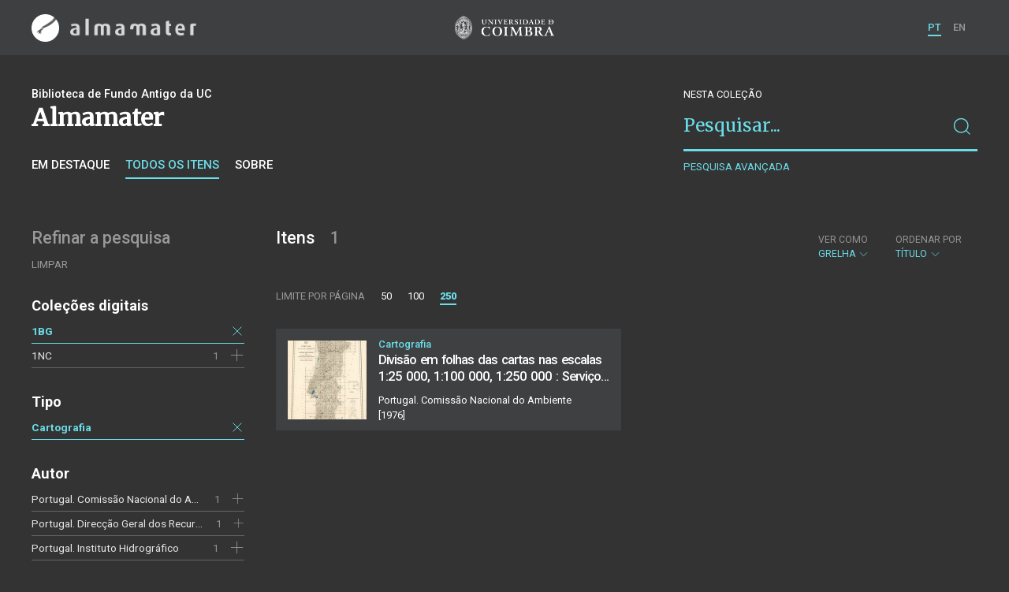

--- FILE ---
content_type: text/html; charset=UTF-8
request_url: https://am.uc.pt/items?_p=1&_l=250&type=map&subject=Portugal&collection=1BG
body_size: 29707
content:
<!doctype html>
<html lang="pt">
<head>
  <meta charset="UTF-8">
  <meta name="viewport" content="width=device-width, initial-scale=1.0">
  <meta http-equiv="X-UA-Compatible" content="ie=edge">
  <meta name="robots" content="index, follow">

  <title>Alma Mater</title>

  <link rel="icon" href="https://am.uc.pt/static/public/images/favicon.ico" type="image/x-icon" />

  <meta property="og:site_name" content="am.uc.pt">
  <meta property="og:url" content="https://am.uc.pt/items?_p=1&amp;_l=250&amp;type=map&amp;subject=Portugal&amp;collection=1BG">

  <link rel="stylesheet" href="https://am.uc.pt/static/public/styles/vendor.css?v=201904080000">
  <link rel="stylesheet" href="https://am.uc.pt/static/public/styles/main.css?v=201904080000">

  <script src="https://am.uc.pt/static/public/scripts/vendor.js?v=201904080000"></script>

</head>
<body>

  <div class="cookies">
    <div class="uk-container">
      <div class="title" uk-scrollspy="cls: uk-animation-slide-left; repeat: true">Os cookies.</div>
      <p uk-scrollspy="cls: uk-animation-slide-left; repeat: true">Este site utiliza cookies para lhe proporcionar uma melhor experiência de utilização.</p>
      <button uk-scrollspy="cls: uk-animation-fade; repeat: true" class="cookies-close-button">OK, ACEITO</button>
    </div>
  </div>

  <div class="uk-offcanvas-content">

    <div id="offcanvas-nav-primary" uk-offcanvas="overlay: true; mode: slide;">
      <div class="uk-offcanvas-bar uk-flex uk-flex-column">

        <div class="brand">
          <div class="logo-am">
            <img class="logo-am-ico" src="https://am.uc.pt/static/public/images/logo-am-ico.png?v=201904080000?v=3">
            <img class="logo-am-lettering" src="https://am.uc.pt/static/public/images/logo-am-lettering.png?v=201904080000?v=3">
          </div>
        </div>

        <h1 class="collection-title">
        </h1>

        <nav class="collection-nav">
          <ul class="uk-nav">
            <li>
              <a href="https://am.uc.pt/">
Sobre              </a>
            </li>
            <li>
              <a href="https://am.uc.pt/items">
Itens da coleção              </a>
            </li>
          </ul>
        </nav>

        <div class="search-block">
          <div>
            <form class="uk-search uk-search-default" method="get" action="https://am.uc.pt/items">
              <button type="submit" class="uk-search-icon-flip" uk-search-icon></button>
              <input class="uk-search-input" type="search" name="_s" placeholder="Pesquisar...">
            </form>
            <!-- <button uk-toggle="target: .advanced-search-toggle; cls: uk-hidden;" class="uk-margin-small-top advanced-search-toggle-btn uk-button uk-button-link" type="button">
Pesquisa avançada            </button> -->
          </div>
        </div>

        <div class="include-content"><h2 class="uk-text-muted">Refinar a pesquisa</h2>
<div class="facets">
  <div class="facet">
    <h3 class="facet-title">Coleções digitais</h3>
      <div class="facet-entry active">
        <div class="facet-entry-body">
          <div class="facet-entry-title uk-text-truncate">
            <a href="https://am.uc.pt/items?_p=1&amp;_l=250&amp;type=map&amp;subject=Portugal&amp;collection=1BG">1BG</a>
          </div>
          <div class="facet-entry-length">
          </div>
          <div class="facet-entry-controls">
            <a href="https://am.uc.pt/items?_p=1&amp;_l=250&amp;type=map&amp;subject=Portugal" uk-icon="icon: close"></a>
          </div>
        </div>
      </div>
      <div class="facet-entry ">
        <div class="facet-entry-body">
          <div class="facet-entry-title uk-text-truncate">
            <a href="https://am.uc.pt/items?_p=1&amp;_l=250&amp;type=map&amp;subject=Portugal&amp;collection=1BG&amp;collection=1NC">1NC</a>
          </div>
          <div class="facet-entry-length">
1          </div>
          <div class="facet-entry-controls">
              <a href="https://am.uc.pt/items?_p=1&amp;_l=250&amp;type=map&amp;subject=Portugal&amp;collection=1BG&amp;collection=1NC" uk-icon="icon: plus"></a>
          </div>
        </div>
      </div>

  </div>
  <div class="facet">
    <h3 class="facet-title">Tipo</h3>
      <div class="facet-entry active">
        <div class="facet-entry-body">
          <div class="facet-entry-title uk-text-truncate">
            <a href="https://am.uc.pt/items?_p=1&amp;_l=250&amp;type=map&amp;subject=Portugal&amp;collection=1BG">Cartografia</a>
          </div>
          <div class="facet-entry-length">
          </div>
          <div class="facet-entry-controls">
            <a href="https://am.uc.pt/items?_p=1&amp;_l=250&amp;subject=Portugal&amp;collection=1BG" uk-icon="icon: close"></a>
          </div>
        </div>
      </div>

  </div>
  <div class="facet">
    <h3 class="facet-title">Autor</h3>
      <div class="facet-entry ">
        <div class="facet-entry-body">
          <div class="facet-entry-title uk-text-truncate">
            <a href="https://am.uc.pt/items?_p=1&amp;_l=250&amp;type=map&amp;subject=Portugal&amp;collection=1BG&amp;author=Portugal.+Comissa%CC%83o+Nacional+do+Ambiente">Portugal. Comissão Nacional do Ambiente</a>
          </div>
          <div class="facet-entry-length">
1          </div>
          <div class="facet-entry-controls">
              <a href="https://am.uc.pt/items?_p=1&amp;_l=250&amp;type=map&amp;subject=Portugal&amp;collection=1BG&amp;author=Portugal.+Comissa%CC%83o+Nacional+do+Ambiente" uk-icon="icon: plus"></a>
          </div>
        </div>
      </div>
      <div class="facet-entry ">
        <div class="facet-entry-body">
          <div class="facet-entry-title uk-text-truncate">
            <a href="https://am.uc.pt/items?_p=1&amp;_l=250&amp;type=map&amp;subject=Portugal&amp;collection=1BG&amp;author=Portugal.+Direcc%CC%A7a%CC%83o+Geral+dos+Recursos+Florestais">Portugal. Direcção Geral dos Recursos Florestais</a>
          </div>
          <div class="facet-entry-length">
1          </div>
          <div class="facet-entry-controls">
              <a href="https://am.uc.pt/items?_p=1&amp;_l=250&amp;type=map&amp;subject=Portugal&amp;collection=1BG&amp;author=Portugal.+Direcc%CC%A7a%CC%83o+Geral+dos+Recursos+Florestais" uk-icon="icon: plus"></a>
          </div>
        </div>
      </div>
      <div class="facet-entry ">
        <div class="facet-entry-body">
          <div class="facet-entry-title uk-text-truncate">
            <a href="https://am.uc.pt/items?_p=1&amp;_l=250&amp;type=map&amp;subject=Portugal&amp;collection=1BG&amp;author=Portugal.+Instituto+Hidrogra%CC%81fico">Portugal. Instituto Hidrográfico</a>
          </div>
          <div class="facet-entry-length">
1          </div>
          <div class="facet-entry-controls">
              <a href="https://am.uc.pt/items?_p=1&amp;_l=250&amp;type=map&amp;subject=Portugal&amp;collection=1BG&amp;author=Portugal.+Instituto+Hidrogra%CC%81fico" uk-icon="icon: plus"></a>
          </div>
        </div>
      </div>

  </div>
  <div class="facet">
    <h3 class="facet-title">Data</h3>
      <div class="facet-entry ">
        <div class="facet-entry-body">
          <div class="facet-entry-title uk-text-truncate">
            <a href="https://am.uc.pt/items?_p=1&amp;_l=250&amp;type=map&amp;subject=Portugal&amp;collection=1BG&amp;date=19760101&amp;_date_interval=1976">1976</a>
          </div>
          <div class="facet-entry-length">
1          </div>
          <div class="facet-entry-controls">
              <a href="https://am.uc.pt/items?_p=1&amp;_l=250&amp;type=map&amp;subject=Portugal&amp;collection=1BG&amp;date=19760101&amp;_date_interval=1976" uk-icon="icon: plus"></a>
          </div>
        </div>
      </div>

  </div>
  <div class="facet">
    <h3 class="facet-title">Local de publicação</h3>
      <div class="facet-entry ">
        <div class="facet-entry-body">
          <div class="facet-entry-title uk-text-truncate">
            <a href="https://am.uc.pt/items?_p=1&amp;_l=250&amp;type=map&amp;subject=Portugal&amp;collection=1BG&amp;location=Lisboa">Lisboa</a>
          </div>
          <div class="facet-entry-length">
1          </div>
          <div class="facet-entry-controls">
              <a href="https://am.uc.pt/items?_p=1&amp;_l=250&amp;type=map&amp;subject=Portugal&amp;collection=1BG&amp;location=Lisboa" uk-icon="icon: plus"></a>
          </div>
        </div>
      </div>

  </div>
  <div class="facet">
    <h3 class="facet-title">Assunto</h3>
      <div class="facet-entry active">
        <div class="facet-entry-body">
          <div class="facet-entry-title uk-text-truncate">
            <a href="https://am.uc.pt/items?_p=1&amp;_l=250&amp;type=map&amp;subject=Portugal&amp;collection=1BG">Portugal</a>
          </div>
          <div class="facet-entry-length">
          </div>
          <div class="facet-entry-controls">
            <a href="https://am.uc.pt/items?_p=1&amp;_l=250&amp;type=map&amp;collection=1BG" uk-icon="icon: close"></a>
          </div>
        </div>
      </div>

  </div>
  <div class="facet">
    <h3 class="facet-title">Idioma</h3>
      <div class="facet-entry ">
        <div class="facet-entry-body">
          <div class="facet-entry-title uk-text-truncate">
            <a href="https://am.uc.pt/items?_p=1&amp;_l=250&amp;type=map&amp;subject=Portugal&amp;collection=1BG&amp;language=por">Português</a>
          </div>
          <div class="facet-entry-length">
1          </div>
          <div class="facet-entry-controls">
              <a href="https://am.uc.pt/items?_p=1&amp;_l=250&amp;type=map&amp;subject=Portugal&amp;collection=1BG&amp;language=por" uk-icon="icon: plus"></a>
          </div>
        </div>
      </div>

  </div>
</div>
</div>

        <nav class="language-nav">
          <ul class="uk-nav">
            <li uk-icon="world"></li>
            <li><a href="https://am.uc.pt/language/pt">PT</a></li>
            <li><a href="https://am.uc.pt/language/en">EN</a></li>
          </ul>
        </nav>

        <footer>
          <div class="footer-copyright">
            <div>Coleções Digitais da Universidade de Coimbra</div>
            <div class="legal">SIBUC / UNIVERSIDADE DE COIMBRA © 2018</div>
          </div>
          <div class="footer-developer">
            Made by <a href="https://www.uc.pt/sibuc">SIBUC</a> and <a href="https://www.framework.pt">Framework</a>
          </div>
        </footer>

      </div>
    </div>

    <header uk-sticky="sel-target: .uk-navbar-container; cls-active: uk-navbar-sticky">
      <nav class="uk-navbar-container uk-container uk-navbar-transparent" uk-navbar>
        <div class="nav-overlay uk-navbar-left uk-flex-1" hidden>
          <form class="search-block uk-search uk-search-default uk-width-expand" method="get" action="https://am.uc.pt/items">
            <button type="submit" class="uk-search-icon-flip" uk-search-icon></button>
            <input class="uk-search-input" type="search" name="_s" placeholder="Pesquisar..." value="" autofocus>
          </form>
          <a class="uk-navbar-toggle" uk-close uk-toggle="target: .nav-overlay; animation: uk-animation-fade" href="#"></a>
        </div>
        <div class="nav-overlay uk-navbar-left">
          <a class="logo-am" href="https://am.uc.pt/">
            <img class="logo-am-ico" src="https://am.uc.pt/static/public/images/logo-am-ico.png?v=201904080000">
            <img class="logo-am-lettering" src="https://am.uc.pt/static/public/images/logo-am-lettering.png?v=201904080000">
          </a>
        </div>
        <div class="nav-overlay uk-navbar-center">
          <a class="logo-uc" href="https://www.uc.pt">
            <img class="logo-uc-ico" src="https://am.uc.pt/static/public/images/logo-uc-v2019-web.png?v=201904080000" uk-img>
          </a>
          <a class="uk-navbar-toggle" uk-search-icon uk-toggle="target: .nav-overlay; animation: uk-animation-fade" href="#"></a>
        </div>
        <div class="nav-overlay uk-navbar-right">
          <ul class="uk-navbar-nav">
            <li class="active">
              <a href="https://am.uc.pt/language/pt">PT</a>
            </li>
            <li class="">
              <a href="https://am.uc.pt/language/en">EN</a>
            </li>
          </ul>
          <a class="uk-navbar-toggle uk-hidden@s" href="#offcanvas-nav-primary" uk-toggle>
            <span uk-navbar-toggle-icon></span>
          </a>
        </div>
      </nav>
    </header>

<div class="collection-header uk-section">
  <div class="uk-container">
    <div uk-grid class="uk-grid">

      <div class="uk-width-2-3@s uk-flex-1">
<div class="uk-container">
  <div class="uk-background-cover" uk-grid>
      <div class="uk-width-2-3@s uk-flex-1">
          <div class="collection-type">Biblioteca de Fundo Antigo da UC</div>
          <h1 class="collection-title">Almamater</h1>


          <nav class="collection-nav">
            <ul class="uk-subnav">
              <li>
                <a href="https://am.uc.pt/">Em destaque</a>
              </li>
              <li class="uk-active">
                <a href="https://am.uc.pt/items">Todos os itens</a>
              </li>
              <li>
                <a href="https://am.uc.pt/about">Sobre</a>
              </li>
            </ul>
          </nav>
      </div>
  </div>
</div>
      </div>

      <div class="uk-width-1-3@s uk-visible@s advanced-search-toggle">
        <div class="search-block">
          <div class="dropdown-title uk-text-white">
Nesta coleção          </div>
          <div>
            <form class="uk-search uk-search-default" method="get">
              <input type="hidden" name="_p" value="1">
              <input type="hidden" name="_l" value="250">
              <input type="hidden" name="_t" value="grid">
              <input type="hidden" name="_o" value="title">
                  <input type="hidden" name="collection" value="1BG">
                  <input type="hidden" name="type" value="map">
                  <input type="hidden" name="subject" value="Portugal">
              <button type="submit" class="uk-search-icon-flip" uk-search-icon></button>
              <input class="uk-search-input" type="search" name="_s" placeholder="Pesquisar..."
                value="">
            </form>
            <!-- <button uk-toggle="target: .advanced-search-toggle; cls: uk-hidden;" class="uk-margin-small-top advanced-search-toggle-btn uk-button uk-button-link" type="button">
Pesquisa avançada            </button> -->
            <a class="uk-button uk-button-link advanced-search-toggle-btn uk-margin-small-top" href="https://am.uc.pt/advanced-search?_p=1&amp;_l=250&amp;type=map&amp;subject=Portugal&amp;collection=1BG">
Pesquisa avançada            </a>
          </div>
        </div>
      </div>
      </div>

  </div>
</div>

<div class="uk-section main">
  <div class="uk-container">

    <div uk-grid>

      <div class="uk-width-1-4@s block uk-visible@s">

        <div class="block-header uk-grid-small uk-child-width-1-2 uk-child-width-1-1@s" uk-grid>
          <div class="block-header-title">
            <h2 class="uk-text-muted">Refinar a pesquisa</h2>
          </div>
          <div class="block-header-nav align-left">
            <ul class="uk-subnav">
              <li>
                <a href="https://am.uc.pt/items?_p=1&amp;_l=250">Limpar</a>
              </li>
            </ul>
          </div>
        </div>

        <div class="facets">

            <div class="facet">
              <h3 class="facet-title">Coleções digitais</h3>


                  <div class="facet-entry active">
                    <div class="facet-entry-body">
                      <div class="facet-entry-title uk-text-truncate">
                          <a href="https://am.uc.pt/items?_p=1&amp;_l=250&amp;type=map&amp;subject=Portugal&amp;collection=1BG">1BG</a>
                      </div>
                      <div class="facet-entry-length">
                      </div>
                      <div class="facet-entry-controls">
                          <a href="https://am.uc.pt/items?_p=1&amp;_l=250&amp;type=map&amp;subject=Portugal" uk-icon="icon: close"></a>
                      </div>
                    </div>
                  </div>


                  <div class="facet-entry ">
                    <div class="facet-entry-body">
                      <div class="facet-entry-title uk-text-truncate">
                          <a href="https://am.uc.pt/items?_p=1&amp;_l=250&amp;type=map&amp;subject=Portugal&amp;collection=1BG&amp;collection=1NC">1NC</a>
                      </div>
                      <div class="facet-entry-length">
1                      </div>
                      <div class="facet-entry-controls">
                            <a href="https://am.uc.pt/items?_p=1&amp;_l=250&amp;type=map&amp;subject=Portugal&amp;collection=1BG&amp;collection=1NC" uk-icon="icon: plus"></a>
                      </div>
                    </div>
                  </div>

            </div>

            <div class="facet">
              <h3 class="facet-title">Tipo</h3>


                  <div class="facet-entry active">
                    <div class="facet-entry-body">
                      <div class="facet-entry-title uk-text-truncate">
                          <a href="https://am.uc.pt/items?_p=1&amp;_l=250&amp;type=map&amp;subject=Portugal&amp;collection=1BG">Cartografia</a>
                      </div>
                      <div class="facet-entry-length">
                      </div>
                      <div class="facet-entry-controls">
                          <a href="https://am.uc.pt/items?_p=1&amp;_l=250&amp;subject=Portugal&amp;collection=1BG" uk-icon="icon: close"></a>
                      </div>
                    </div>
                  </div>

            </div>

            <div class="facet">
              <h3 class="facet-title">Autor</h3>


                  <div class="facet-entry ">
                    <div class="facet-entry-body">
                      <div class="facet-entry-title uk-text-truncate">
                          <a href="https://am.uc.pt/items?_p=1&amp;_l=250&amp;type=map&amp;subject=Portugal&amp;collection=1BG&amp;author=Portugal.+Comissa%CC%83o+Nacional+do+Ambiente">Portugal. Comissão Nacional do Ambiente</a>
                      </div>
                      <div class="facet-entry-length">
1                      </div>
                      <div class="facet-entry-controls">
                            <a href="https://am.uc.pt/items?_p=1&amp;_l=250&amp;type=map&amp;subject=Portugal&amp;collection=1BG&amp;author=Portugal.+Comissa%CC%83o+Nacional+do+Ambiente" uk-icon="icon: plus"></a>
                      </div>
                    </div>
                  </div>


                  <div class="facet-entry ">
                    <div class="facet-entry-body">
                      <div class="facet-entry-title uk-text-truncate">
                          <a href="https://am.uc.pt/items?_p=1&amp;_l=250&amp;type=map&amp;subject=Portugal&amp;collection=1BG&amp;author=Portugal.+Direcc%CC%A7a%CC%83o+Geral+dos+Recursos+Florestais">Portugal. Direcção Geral dos Recursos Florestais</a>
                      </div>
                      <div class="facet-entry-length">
1                      </div>
                      <div class="facet-entry-controls">
                            <a href="https://am.uc.pt/items?_p=1&amp;_l=250&amp;type=map&amp;subject=Portugal&amp;collection=1BG&amp;author=Portugal.+Direcc%CC%A7a%CC%83o+Geral+dos+Recursos+Florestais" uk-icon="icon: plus"></a>
                      </div>
                    </div>
                  </div>


                  <div class="facet-entry ">
                    <div class="facet-entry-body">
                      <div class="facet-entry-title uk-text-truncate">
                          <a href="https://am.uc.pt/items?_p=1&amp;_l=250&amp;type=map&amp;subject=Portugal&amp;collection=1BG&amp;author=Portugal.+Instituto+Hidrogra%CC%81fico">Portugal. Instituto Hidrográfico</a>
                      </div>
                      <div class="facet-entry-length">
1                      </div>
                      <div class="facet-entry-controls">
                            <a href="https://am.uc.pt/items?_p=1&amp;_l=250&amp;type=map&amp;subject=Portugal&amp;collection=1BG&amp;author=Portugal.+Instituto+Hidrogra%CC%81fico" uk-icon="icon: plus"></a>
                      </div>
                    </div>
                  </div>

            </div>

            <div class="facet">
              <h3 class="facet-title">Data</h3>


                  <div class="facet-entry ">
                    <div class="facet-entry-body">
                      <div class="facet-entry-title uk-text-truncate">
                          <a href="https://am.uc.pt/items?_p=1&amp;_l=250&amp;type=map&amp;subject=Portugal&amp;collection=1BG&amp;date=19760101&amp;_date_interval=1976">1976</a>
                      </div>
                      <div class="facet-entry-length">
1                      </div>
                      <div class="facet-entry-controls">
                            <a href="https://am.uc.pt/items?_p=1&amp;_l=250&amp;type=map&amp;subject=Portugal&amp;collection=1BG&amp;date=19760101&amp;_date_interval=1976" uk-icon="icon: plus"></a>
                      </div>
                    </div>
                  </div>

            </div>

            <div class="facet">
              <h3 class="facet-title">Local de publicação</h3>


                  <div class="facet-entry ">
                    <div class="facet-entry-body">
                      <div class="facet-entry-title uk-text-truncate">
                          <a href="https://am.uc.pt/items?_p=1&amp;_l=250&amp;type=map&amp;subject=Portugal&amp;collection=1BG&amp;location=Lisboa">Lisboa</a>
                      </div>
                      <div class="facet-entry-length">
1                      </div>
                      <div class="facet-entry-controls">
                            <a href="https://am.uc.pt/items?_p=1&amp;_l=250&amp;type=map&amp;subject=Portugal&amp;collection=1BG&amp;location=Lisboa" uk-icon="icon: plus"></a>
                      </div>
                    </div>
                  </div>

            </div>

            <div class="facet">
              <h3 class="facet-title">Assunto</h3>


                  <div class="facet-entry active">
                    <div class="facet-entry-body">
                      <div class="facet-entry-title uk-text-truncate">
                          <a href="https://am.uc.pt/items?_p=1&amp;_l=250&amp;type=map&amp;subject=Portugal&amp;collection=1BG">Portugal</a>
                      </div>
                      <div class="facet-entry-length">
                      </div>
                      <div class="facet-entry-controls">
                          <a href="https://am.uc.pt/items?_p=1&amp;_l=250&amp;type=map&amp;collection=1BG" uk-icon="icon: close"></a>
                      </div>
                    </div>
                  </div>

            </div>

            <div class="facet">
              <h3 class="facet-title">Idioma</h3>


                  <div class="facet-entry ">
                    <div class="facet-entry-body">
                      <div class="facet-entry-title uk-text-truncate">
                          <a href="https://am.uc.pt/items?_p=1&amp;_l=250&amp;type=map&amp;subject=Portugal&amp;collection=1BG&amp;language=por">Português</a>
                      </div>
                      <div class="facet-entry-length">
1                      </div>
                      <div class="facet-entry-controls">
                            <a href="https://am.uc.pt/items?_p=1&amp;_l=250&amp;type=map&amp;subject=Portugal&amp;collection=1BG&amp;language=por" uk-icon="icon: plus"></a>
                      </div>
                    </div>
                  </div>

            </div>
        </div>

      </div>

      <div class="uk-width-3-4@s block collection-list-block">

        <!-- Paginação e limites -->
        <div class="block-header">

          <div class="uk-grid-small" uk-grid>

            <div class="block-header-title uk-width-1-2@s">
              <h2>Itens <small>1</small></h2>
              <div class="uk-margin-small-top uk-text-muted">
              </div>
            </div>

            <div class="block-header-nav uk-width-1-2@s">

              <div class="filter-dropdown">
                <button class="uk-button dropdown-button" type="button">
                  <label>Ver como</label> Grelha <span uk-icon="chevron-down"></span>
                </button>
                <div uk-dropdown>
                  <ul class="uk-nav uk-dropdown-nav">
                    <li><a href="https://am.uc.pt/items?_p=1&amp;_l=250&amp;type=map&amp;subject=Portugal&amp;collection=1BG&amp;_t=list">Lista</a></li>
                    <li><a href="https://am.uc.pt/items?_p=1&amp;_l=250&amp;type=map&amp;subject=Portugal&amp;collection=1BG&amp;_t=gallery">Galeria</a></li>
                  </ul>
                </div>
              </div>


                  <div class="filter-dropdown">
                    <button class="uk-button dropdown-button" type="button">
                      <label>Ordenar por</label> Título <span uk-icon="chevron-down"></span>
                    </button>
                    <div uk-dropdown>
                      <ul class="uk-nav uk-dropdown-nav">
                        <li><a href="https://am.uc.pt/items?_p=1&amp;_l=250&amp;type=map&amp;subject=Portugal&amp;collection=1BG&amp;_o=-title">Título (descendente)</a></li>
                        <li><a href="https://am.uc.pt/items?_p=1&amp;_l=250&amp;type=map&amp;subject=Portugal&amp;collection=1BG&amp;_o=date">Data (de publicação)</a></li>
                        <li><a href="https://am.uc.pt/items?_p=1&amp;_l=250&amp;type=map&amp;subject=Portugal&amp;collection=1BG&amp;_o=-date">Data (descendente)</a></li>
                      </ul>
                    </div>
                  </div>

            </div>

          </div>

          <div class="uk-grid-small page-controls-block" uk-grid>

            <div class="uk-width-auto@s">
              <ul class="uk-pagination">
                <li><span class="uk-text-uppercase">Limite por página</span></li>
                      <li><a href="https://am.uc.pt/items?_p=1&amp;_l=50&amp;type=map&amp;subject=Portugal&amp;collection=1BG">50</a></li>
                      <li><a href="https://am.uc.pt/items?_p=1&amp;_l=100&amp;type=map&amp;subject=Portugal&amp;collection=1BG">100</a></li>
                      <li class="uk-active"><span>250</span></li>
              </ul>
            </div>
          </div>

        </div>

        <!-- Lista de itens -->
        <div class="collections-entries view-as-grid">

          <div class="uk-child-width-1-2@m uk-grid-small uk-grid-match uk-grid"
            uk-scrollspy="target: > div, h3, p; cls: uk-animation-slide-top-small;" uk-grid>

              <div>
                <div class="uk-card card-grid uk-grid-small uk-grid" uk-grid>
                  <div class="uk-width-auto">
                    <div class="card-cover">
                      <a class="uk-cover-container" href="https://am.uc.pt/item/44957">
                        <img src="https://am.uc.pt/thumbnail/13216969/200/13216969-200.jpg" class="img-responsive">
                      </a>
                    </div>
                  </div>
                  <div class="uk-width-expand">
                    <div class="card-metadata">

                      <div class="card-type">
                          Cartografia
                      </div>

                        <div class="uk-grid uk-grid-collapse uk-flex uk-flex-middle">
                          <div class="uk-width-expand">
                            <a class="card-title"
                              href="https://am.uc.pt/item/44957">
                              <h3 class="shave-truncate">Divisão em folhas das cartas nas escalas 1:25 000, 1:100 000, 1:250 000 : Serviço Cartográfico do Exército e Instituto Geográfico e Cadastral</h3>
                            </a>
                          </div>
                        </div>

<div class="card-author">Portugal. Comissão Nacional do Ambiente</div>
                      <div class="card-footer">
                        <div class="card-date">[1976]</div>
                      </div>

                    </div>
                  </div>
                </div>
              </div>

            </div>

        </div>
      </div>

    </div>


  </div>
</div>

    <footer>
      <div class="uk-container">
        <div class="footer-logos">
            <img src="https://am.uc.pt/static/public/images/footer-logos.png?v=2" alt="Logotipo UC" img-responsive>
        </div>
        <div class="footer-copyright">
          <div>ALMA MATER</div>
          <div class="legal">SIBUC / UNIVERSIDADE DE COIMBRA © 2018</div>
        </div>
        <div class="footer-developer">
          {Custom} Made by <a href="https://www.uc.pt/sibuc">SIBUC</a> and <a href="https://www.framework.pt">Framework</a>
        </div>
      </div>
    </footer>

  </div>

  <!-- Global site tag (gtag.js) - Google Analytics -->
  <script async src="https://www.googletagmanager.com/gtag/js?id=UA-726452-34"></script>
  <script>
    window.dataLayer = window.dataLayer || [];
    function gtag(){dataLayer.push(arguments);}
    gtag('js', new Date());

    gtag('config', 'UA-726452-34');
  </script>

  <script src="https://am.uc.pt/static/public/scripts/main.js?v=201904080000"></script>

</body>

</html>